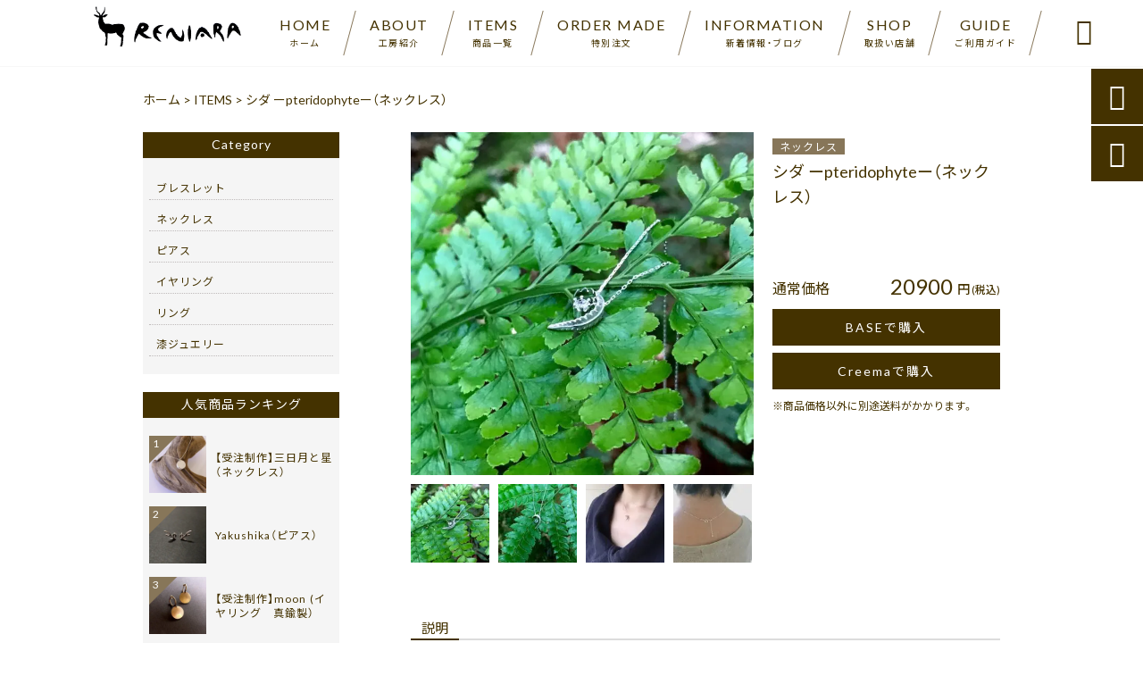

--- FILE ---
content_type: text/html; charset=UTF-8
request_url: https://reniara.net/products/%E3%82%B7%E3%83%80-%E3%83%BCferns%E3%83%BC%EF%BC%88%E3%83%8D%E3%83%83%E3%82%AF%E3%83%AC%E3%82%B9%EF%BC%89/
body_size: 18247
content:
<!DOCTYPE html>
<html lang="ja">
<head>
<meta charset="UTF-8" />
<meta name="viewport" content="width=device-width,initial-scale=1">
<meta name="format-detection" content="telephone=no">
<link rel="pingback" href="https://reniara.net/jetb/xmlrpc.php" />
<link rel="shortcut icon" href="https://reniara.net/jetb/wp-content/uploads/2021/01/favicon.ico" />
<link rel="apple-touch-icon" href="https://reniara.net/jetb/wp-content/uploads/2020/12/fav02.png">
<!--▼-追加CSS-▼-->

<title>シダ ーpteridophyteー（ネックレス） | RENIARA（レニアラ）</title>

		<!-- All in One SEO 4.9.2 - aioseo.com -->
	<meta name="description" content="STORY 屋久島に多く生息する、シダをモチーフにデザインしました。 どこにでも生えているので特" />
	<meta name="robots" content="max-image-preview:large" />
	<link rel="canonical" href="https://reniara.net/products/%e3%82%b7%e3%83%80-%e3%83%bcferns%e3%83%bc%ef%bc%88%e3%83%8d%e3%83%83%e3%82%af%e3%83%ac%e3%82%b9%ef%bc%89/" />
	<meta name="generator" content="All in One SEO (AIOSEO) 4.9.2" />
		<meta property="og:locale" content="ja_JP" />
		<meta property="og:site_name" content="ハンドメイドジュエリー | RENIARA（レニアラ）" />
		<meta property="og:type" content="article" />
		<meta property="og:title" content="シダ ーpteridophyteー（ネックレス） | RENIARA（レニアラ）" />
		<meta property="og:description" content="STORY 屋久島に多く生息する、シダをモチーフにデザインしました。 どこにでも生えているので特" />
		<meta property="og:url" content="https://reniara.net/products/%e3%82%b7%e3%83%80-%e3%83%bcferns%e3%83%bc%ef%bc%88%e3%83%8d%e3%83%83%e3%82%af%e3%83%ac%e3%82%b9%ef%bc%89/" />
		<meta property="og:image" content="https://reniara.net/jetb/wp-content/uploads/2022/05/IMG_8989.jpeg" />
		<meta property="og:image:secure_url" content="https://reniara.net/jetb/wp-content/uploads/2022/05/IMG_8989.jpeg" />
		<meta property="og:image:width" content="900" />
		<meta property="og:image:height" content="900" />
		<meta property="article:published_time" content="2022-05-30T07:02:53+00:00" />
		<meta property="article:modified_time" content="2024-01-16T05:51:55+00:00" />
		<meta name="twitter:card" content="summary" />
		<meta name="twitter:title" content="シダ ーpteridophyteー（ネックレス） | RENIARA（レニアラ）" />
		<meta name="twitter:description" content="STORY 屋久島に多く生息する、シダをモチーフにデザインしました。 どこにでも生えているので特" />
		<meta name="twitter:image" content="https://reniara.net/jetb/wp-content/uploads/2022/05/IMG_8989.jpeg" />
		<script type="application/ld+json" class="aioseo-schema">
			{"@context":"https:\/\/schema.org","@graph":[{"@type":"BreadcrumbList","@id":"https:\/\/reniara.net\/products\/%e3%82%b7%e3%83%80-%e3%83%bcferns%e3%83%bc%ef%bc%88%e3%83%8d%e3%83%83%e3%82%af%e3%83%ac%e3%82%b9%ef%bc%89\/#breadcrumblist","itemListElement":[{"@type":"ListItem","@id":"https:\/\/reniara.net#listItem","position":1,"name":"\u30db\u30fc\u30e0","item":"https:\/\/reniara.net","nextItem":{"@type":"ListItem","@id":"https:\/\/reniara.net\/products\/#listItem","name":"\u5546\u54c1"}},{"@type":"ListItem","@id":"https:\/\/reniara.net\/products\/#listItem","position":2,"name":"\u5546\u54c1","item":"https:\/\/reniara.net\/products\/","nextItem":{"@type":"ListItem","@id":"https:\/\/reniara.net\/products_cat\/necklace\/#listItem","name":"\u30cd\u30c3\u30af\u30ec\u30b9"},"previousItem":{"@type":"ListItem","@id":"https:\/\/reniara.net#listItem","name":"\u30db\u30fc\u30e0"}},{"@type":"ListItem","@id":"https:\/\/reniara.net\/products_cat\/necklace\/#listItem","position":3,"name":"\u30cd\u30c3\u30af\u30ec\u30b9","item":"https:\/\/reniara.net\/products_cat\/necklace\/","nextItem":{"@type":"ListItem","@id":"https:\/\/reniara.net\/products\/%e3%82%b7%e3%83%80-%e3%83%bcferns%e3%83%bc%ef%bc%88%e3%83%8d%e3%83%83%e3%82%af%e3%83%ac%e3%82%b9%ef%bc%89\/#listItem","name":"\u30b7\u30c0  \u30fcpteridophyte\u30fc\uff08\u30cd\u30c3\u30af\u30ec\u30b9\uff09"},"previousItem":{"@type":"ListItem","@id":"https:\/\/reniara.net\/products\/#listItem","name":"\u5546\u54c1"}},{"@type":"ListItem","@id":"https:\/\/reniara.net\/products\/%e3%82%b7%e3%83%80-%e3%83%bcferns%e3%83%bc%ef%bc%88%e3%83%8d%e3%83%83%e3%82%af%e3%83%ac%e3%82%b9%ef%bc%89\/#listItem","position":4,"name":"\u30b7\u30c0  \u30fcpteridophyte\u30fc\uff08\u30cd\u30c3\u30af\u30ec\u30b9\uff09","previousItem":{"@type":"ListItem","@id":"https:\/\/reniara.net\/products_cat\/necklace\/#listItem","name":"\u30cd\u30c3\u30af\u30ec\u30b9"}}]},{"@type":"Person","@id":"https:\/\/reniara.net\/#person","name":"\u6ff1\u7530\u6893","image":{"@type":"ImageObject","@id":"https:\/\/reniara.net\/products\/%e3%82%b7%e3%83%80-%e3%83%bcferns%e3%83%bc%ef%bc%88%e3%83%8d%e3%83%83%e3%82%af%e3%83%ac%e3%82%b9%ef%bc%89\/#personImage","url":"https:\/\/secure.gravatar.com\/avatar\/7ad79e92fd8689f01abef06538868661307cd8e9ad252599ebd933b78657d9a9?s=96&d=mm&r=g","width":96,"height":96,"caption":"\u6ff1\u7530\u6893"}},{"@type":"WebPage","@id":"https:\/\/reniara.net\/products\/%e3%82%b7%e3%83%80-%e3%83%bcferns%e3%83%bc%ef%bc%88%e3%83%8d%e3%83%83%e3%82%af%e3%83%ac%e3%82%b9%ef%bc%89\/#webpage","url":"https:\/\/reniara.net\/products\/%e3%82%b7%e3%83%80-%e3%83%bcferns%e3%83%bc%ef%bc%88%e3%83%8d%e3%83%83%e3%82%af%e3%83%ac%e3%82%b9%ef%bc%89\/","name":"\u30b7\u30c0 \u30fcpteridophyte\u30fc\uff08\u30cd\u30c3\u30af\u30ec\u30b9\uff09 | RENIARA\uff08\u30ec\u30cb\u30a2\u30e9\uff09","description":"STORY \u5c4b\u4e45\u5cf6\u306b\u591a\u304f\u751f\u606f\u3059\u308b\u3001\u30b7\u30c0\u3092\u30e2\u30c1\u30fc\u30d5\u306b\u30c7\u30b6\u30a4\u30f3\u3057\u307e\u3057\u305f\u3002 \u3069\u3053\u306b\u3067\u3082\u751f\u3048\u3066\u3044\u308b\u306e\u3067\u7279","inLanguage":"ja","isPartOf":{"@id":"https:\/\/reniara.net\/#website"},"breadcrumb":{"@id":"https:\/\/reniara.net\/products\/%e3%82%b7%e3%83%80-%e3%83%bcferns%e3%83%bc%ef%bc%88%e3%83%8d%e3%83%83%e3%82%af%e3%83%ac%e3%82%b9%ef%bc%89\/#breadcrumblist"},"image":{"@type":"ImageObject","url":"https:\/\/reniara.net\/jetb\/wp-content\/uploads\/2022\/05\/IMG_8989.jpeg","@id":"https:\/\/reniara.net\/products\/%e3%82%b7%e3%83%80-%e3%83%bcferns%e3%83%bc%ef%bc%88%e3%83%8d%e3%83%83%e3%82%af%e3%83%ac%e3%82%b9%ef%bc%89\/#mainImage","width":900,"height":900,"caption":"\u30b7\u30c0\u30e2\u30c1\u30fc\u30d5\u306e\u30b7\u30eb\u30d0\u30fc\u3068\u6c34\u6676\u306e\u30cd\u30c3\u30af\u30ec\u30b9"},"primaryImageOfPage":{"@id":"https:\/\/reniara.net\/products\/%e3%82%b7%e3%83%80-%e3%83%bcferns%e3%83%bc%ef%bc%88%e3%83%8d%e3%83%83%e3%82%af%e3%83%ac%e3%82%b9%ef%bc%89\/#mainImage"},"datePublished":"2022-05-30T16:02:53+09:00","dateModified":"2024-01-16T14:51:55+09:00"},{"@type":"WebSite","@id":"https:\/\/reniara.net\/#website","url":"https:\/\/reniara.net\/","name":"RENIARA\uff08\u30ec\u30cb\u30a2\u30e9\uff09","description":"\u30cf\u30f3\u30c9\u30e1\u30a4\u30c9\u30b8\u30e5\u30a8\u30ea\u30fc\u3010RENIARA\u3011\u3067\u306f\u3001\u5f6b\u91d1\u30fb\u6f06\u82b8\u306e\u6280\u8853\u3092\u6d3b\u304b\u3057\u3066\u30b7\u30eb\u30d0\u30fc\u30fb\u771f\u936e\u30fb\u30b4\u30fc\u30eb\u30c9\u30fb\u5929\u7136\u77f3\u30fb\u6f06\u7b49\u3092\u4f7f\u7528\u3057\u305f\u30b8\u30e5\u30a8\u30ea\u30fc\u3092\u5c4b\u4e45\u5cf6\u306e\u5de5\u623f\u3067\u4e00\u3064\u4e00\u3064\u4e01\u5be7\u306b\u4f5c\u3063\u3066\u3044\u307e\u3059\u3002\u81ea\u7136\u30fb\u690d\u7269\u30fb\u52d5\u7269\u306e\u7f8e\u3057\u3044\u30d5\u30a9\u30eb\u30e0\u304b\u3089\u30d2\u30f3\u30c8\u3092\u8cb0\u3063\u305f\u30c7\u30b6\u30a4\u30f3\u306e\u30cd\u30c3\u30af\u30ec\u30b9\u30fb\u30a4\u30e4\u30ea\u30f3\u30b0\u30fb\u30d4\u30a2\u30b9\u30fb\u30ea\u30f3\u30b0\u3092\u59cb\u3081\u3001\u30de\u30ea\u30c3\u30b8\u30ea\u30f3\u30b0\u3084\u30aa\u30fc\u30c0\u30fc\u30e1\u30a4\u30c9\u3082\u627f\u3063\u3066\u3044\u307e\u3059\u3002","inLanguage":"ja","publisher":{"@id":"https:\/\/reniara.net\/#person"}}]}
		</script>
		<!-- All in One SEO -->

<link rel='dns-prefetch' href='//yubinbango.github.io' />
<link rel='dns-prefetch' href='//static.addtoany.com' />
<link rel='dns-prefetch' href='//fonts.googleapis.com' />
<link rel="alternate" type="application/rss+xml" title="RENIARA（レニアラ） &raquo; フィード" href="https://reniara.net/feed/" />
<link rel="alternate" type="application/rss+xml" title="RENIARA（レニアラ） &raquo; コメントフィード" href="https://reniara.net/comments/feed/" />
<link rel="alternate" title="oEmbed (JSON)" type="application/json+oembed" href="https://reniara.net/wp-json/oembed/1.0/embed?url=https%3A%2F%2Freniara.net%2Fproducts%2F%25e3%2582%25b7%25e3%2583%2580-%25e3%2583%25bcferns%25e3%2583%25bc%25ef%25bc%2588%25e3%2583%258d%25e3%2583%2583%25e3%2582%25af%25e3%2583%25ac%25e3%2582%25b9%25ef%25bc%2589%2F" />
<link rel="alternate" title="oEmbed (XML)" type="text/xml+oembed" href="https://reniara.net/wp-json/oembed/1.0/embed?url=https%3A%2F%2Freniara.net%2Fproducts%2F%25e3%2582%25b7%25e3%2583%2580-%25e3%2583%25bcferns%25e3%2583%25bc%25ef%25bc%2588%25e3%2583%258d%25e3%2583%2583%25e3%2582%25af%25e3%2583%25ac%25e3%2582%25b9%25ef%25bc%2589%2F&#038;format=xml" />
		<!-- This site uses the Google Analytics by MonsterInsights plugin v9.11.1 - Using Analytics tracking - https://www.monsterinsights.com/ -->
		<!-- Note: MonsterInsights is not currently configured on this site. The site owner needs to authenticate with Google Analytics in the MonsterInsights settings panel. -->
					<!-- No tracking code set -->
				<!-- / Google Analytics by MonsterInsights -->
		<style id='wp-img-auto-sizes-contain-inline-css' type='text/css'>
img:is([sizes=auto i],[sizes^="auto," i]){contain-intrinsic-size:3000px 1500px}
/*# sourceURL=wp-img-auto-sizes-contain-inline-css */
</style>
<style id='wp-emoji-styles-inline-css' type='text/css'>

	img.wp-smiley, img.emoji {
		display: inline !important;
		border: none !important;
		box-shadow: none !important;
		height: 1em !important;
		width: 1em !important;
		margin: 0 0.07em !important;
		vertical-align: -0.1em !important;
		background: none !important;
		padding: 0 !important;
	}
/*# sourceURL=wp-emoji-styles-inline-css */
</style>
<style id='wp-block-library-inline-css' type='text/css'>
:root{--wp-block-synced-color:#7a00df;--wp-block-synced-color--rgb:122,0,223;--wp-bound-block-color:var(--wp-block-synced-color);--wp-editor-canvas-background:#ddd;--wp-admin-theme-color:#007cba;--wp-admin-theme-color--rgb:0,124,186;--wp-admin-theme-color-darker-10:#006ba1;--wp-admin-theme-color-darker-10--rgb:0,107,160.5;--wp-admin-theme-color-darker-20:#005a87;--wp-admin-theme-color-darker-20--rgb:0,90,135;--wp-admin-border-width-focus:2px}@media (min-resolution:192dpi){:root{--wp-admin-border-width-focus:1.5px}}.wp-element-button{cursor:pointer}:root .has-very-light-gray-background-color{background-color:#eee}:root .has-very-dark-gray-background-color{background-color:#313131}:root .has-very-light-gray-color{color:#eee}:root .has-very-dark-gray-color{color:#313131}:root .has-vivid-green-cyan-to-vivid-cyan-blue-gradient-background{background:linear-gradient(135deg,#00d084,#0693e3)}:root .has-purple-crush-gradient-background{background:linear-gradient(135deg,#34e2e4,#4721fb 50%,#ab1dfe)}:root .has-hazy-dawn-gradient-background{background:linear-gradient(135deg,#faaca8,#dad0ec)}:root .has-subdued-olive-gradient-background{background:linear-gradient(135deg,#fafae1,#67a671)}:root .has-atomic-cream-gradient-background{background:linear-gradient(135deg,#fdd79a,#004a59)}:root .has-nightshade-gradient-background{background:linear-gradient(135deg,#330968,#31cdcf)}:root .has-midnight-gradient-background{background:linear-gradient(135deg,#020381,#2874fc)}:root{--wp--preset--font-size--normal:16px;--wp--preset--font-size--huge:42px}.has-regular-font-size{font-size:1em}.has-larger-font-size{font-size:2.625em}.has-normal-font-size{font-size:var(--wp--preset--font-size--normal)}.has-huge-font-size{font-size:var(--wp--preset--font-size--huge)}.has-text-align-center{text-align:center}.has-text-align-left{text-align:left}.has-text-align-right{text-align:right}.has-fit-text{white-space:nowrap!important}#end-resizable-editor-section{display:none}.aligncenter{clear:both}.items-justified-left{justify-content:flex-start}.items-justified-center{justify-content:center}.items-justified-right{justify-content:flex-end}.items-justified-space-between{justify-content:space-between}.screen-reader-text{border:0;clip-path:inset(50%);height:1px;margin:-1px;overflow:hidden;padding:0;position:absolute;width:1px;word-wrap:normal!important}.screen-reader-text:focus{background-color:#ddd;clip-path:none;color:#444;display:block;font-size:1em;height:auto;left:5px;line-height:normal;padding:15px 23px 14px;text-decoration:none;top:5px;width:auto;z-index:100000}html :where(.has-border-color){border-style:solid}html :where([style*=border-top-color]){border-top-style:solid}html :where([style*=border-right-color]){border-right-style:solid}html :where([style*=border-bottom-color]){border-bottom-style:solid}html :where([style*=border-left-color]){border-left-style:solid}html :where([style*=border-width]){border-style:solid}html :where([style*=border-top-width]){border-top-style:solid}html :where([style*=border-right-width]){border-right-style:solid}html :where([style*=border-bottom-width]){border-bottom-style:solid}html :where([style*=border-left-width]){border-left-style:solid}html :where(img[class*=wp-image-]){height:auto;max-width:100%}:where(figure){margin:0 0 1em}html :where(.is-position-sticky){--wp-admin--admin-bar--position-offset:var(--wp-admin--admin-bar--height,0px)}@media screen and (max-width:600px){html :where(.is-position-sticky){--wp-admin--admin-bar--position-offset:0px}}

/*# sourceURL=wp-block-library-inline-css */
</style><style id='global-styles-inline-css' type='text/css'>
:root{--wp--preset--aspect-ratio--square: 1;--wp--preset--aspect-ratio--4-3: 4/3;--wp--preset--aspect-ratio--3-4: 3/4;--wp--preset--aspect-ratio--3-2: 3/2;--wp--preset--aspect-ratio--2-3: 2/3;--wp--preset--aspect-ratio--16-9: 16/9;--wp--preset--aspect-ratio--9-16: 9/16;--wp--preset--color--black: #000000;--wp--preset--color--cyan-bluish-gray: #abb8c3;--wp--preset--color--white: #ffffff;--wp--preset--color--pale-pink: #f78da7;--wp--preset--color--vivid-red: #cf2e2e;--wp--preset--color--luminous-vivid-orange: #ff6900;--wp--preset--color--luminous-vivid-amber: #fcb900;--wp--preset--color--light-green-cyan: #7bdcb5;--wp--preset--color--vivid-green-cyan: #00d084;--wp--preset--color--pale-cyan-blue: #8ed1fc;--wp--preset--color--vivid-cyan-blue: #0693e3;--wp--preset--color--vivid-purple: #9b51e0;--wp--preset--gradient--vivid-cyan-blue-to-vivid-purple: linear-gradient(135deg,rgb(6,147,227) 0%,rgb(155,81,224) 100%);--wp--preset--gradient--light-green-cyan-to-vivid-green-cyan: linear-gradient(135deg,rgb(122,220,180) 0%,rgb(0,208,130) 100%);--wp--preset--gradient--luminous-vivid-amber-to-luminous-vivid-orange: linear-gradient(135deg,rgb(252,185,0) 0%,rgb(255,105,0) 100%);--wp--preset--gradient--luminous-vivid-orange-to-vivid-red: linear-gradient(135deg,rgb(255,105,0) 0%,rgb(207,46,46) 100%);--wp--preset--gradient--very-light-gray-to-cyan-bluish-gray: linear-gradient(135deg,rgb(238,238,238) 0%,rgb(169,184,195) 100%);--wp--preset--gradient--cool-to-warm-spectrum: linear-gradient(135deg,rgb(74,234,220) 0%,rgb(151,120,209) 20%,rgb(207,42,186) 40%,rgb(238,44,130) 60%,rgb(251,105,98) 80%,rgb(254,248,76) 100%);--wp--preset--gradient--blush-light-purple: linear-gradient(135deg,rgb(255,206,236) 0%,rgb(152,150,240) 100%);--wp--preset--gradient--blush-bordeaux: linear-gradient(135deg,rgb(254,205,165) 0%,rgb(254,45,45) 50%,rgb(107,0,62) 100%);--wp--preset--gradient--luminous-dusk: linear-gradient(135deg,rgb(255,203,112) 0%,rgb(199,81,192) 50%,rgb(65,88,208) 100%);--wp--preset--gradient--pale-ocean: linear-gradient(135deg,rgb(255,245,203) 0%,rgb(182,227,212) 50%,rgb(51,167,181) 100%);--wp--preset--gradient--electric-grass: linear-gradient(135deg,rgb(202,248,128) 0%,rgb(113,206,126) 100%);--wp--preset--gradient--midnight: linear-gradient(135deg,rgb(2,3,129) 0%,rgb(40,116,252) 100%);--wp--preset--font-size--small: 13px;--wp--preset--font-size--medium: 20px;--wp--preset--font-size--large: 36px;--wp--preset--font-size--x-large: 42px;--wp--preset--spacing--20: 0.44rem;--wp--preset--spacing--30: 0.67rem;--wp--preset--spacing--40: 1rem;--wp--preset--spacing--50: 1.5rem;--wp--preset--spacing--60: 2.25rem;--wp--preset--spacing--70: 3.38rem;--wp--preset--spacing--80: 5.06rem;--wp--preset--shadow--natural: 6px 6px 9px rgba(0, 0, 0, 0.2);--wp--preset--shadow--deep: 12px 12px 50px rgba(0, 0, 0, 0.4);--wp--preset--shadow--sharp: 6px 6px 0px rgba(0, 0, 0, 0.2);--wp--preset--shadow--outlined: 6px 6px 0px -3px rgb(255, 255, 255), 6px 6px rgb(0, 0, 0);--wp--preset--shadow--crisp: 6px 6px 0px rgb(0, 0, 0);}:where(.is-layout-flex){gap: 0.5em;}:where(.is-layout-grid){gap: 0.5em;}body .is-layout-flex{display: flex;}.is-layout-flex{flex-wrap: wrap;align-items: center;}.is-layout-flex > :is(*, div){margin: 0;}body .is-layout-grid{display: grid;}.is-layout-grid > :is(*, div){margin: 0;}:where(.wp-block-columns.is-layout-flex){gap: 2em;}:where(.wp-block-columns.is-layout-grid){gap: 2em;}:where(.wp-block-post-template.is-layout-flex){gap: 1.25em;}:where(.wp-block-post-template.is-layout-grid){gap: 1.25em;}.has-black-color{color: var(--wp--preset--color--black) !important;}.has-cyan-bluish-gray-color{color: var(--wp--preset--color--cyan-bluish-gray) !important;}.has-white-color{color: var(--wp--preset--color--white) !important;}.has-pale-pink-color{color: var(--wp--preset--color--pale-pink) !important;}.has-vivid-red-color{color: var(--wp--preset--color--vivid-red) !important;}.has-luminous-vivid-orange-color{color: var(--wp--preset--color--luminous-vivid-orange) !important;}.has-luminous-vivid-amber-color{color: var(--wp--preset--color--luminous-vivid-amber) !important;}.has-light-green-cyan-color{color: var(--wp--preset--color--light-green-cyan) !important;}.has-vivid-green-cyan-color{color: var(--wp--preset--color--vivid-green-cyan) !important;}.has-pale-cyan-blue-color{color: var(--wp--preset--color--pale-cyan-blue) !important;}.has-vivid-cyan-blue-color{color: var(--wp--preset--color--vivid-cyan-blue) !important;}.has-vivid-purple-color{color: var(--wp--preset--color--vivid-purple) !important;}.has-black-background-color{background-color: var(--wp--preset--color--black) !important;}.has-cyan-bluish-gray-background-color{background-color: var(--wp--preset--color--cyan-bluish-gray) !important;}.has-white-background-color{background-color: var(--wp--preset--color--white) !important;}.has-pale-pink-background-color{background-color: var(--wp--preset--color--pale-pink) !important;}.has-vivid-red-background-color{background-color: var(--wp--preset--color--vivid-red) !important;}.has-luminous-vivid-orange-background-color{background-color: var(--wp--preset--color--luminous-vivid-orange) !important;}.has-luminous-vivid-amber-background-color{background-color: var(--wp--preset--color--luminous-vivid-amber) !important;}.has-light-green-cyan-background-color{background-color: var(--wp--preset--color--light-green-cyan) !important;}.has-vivid-green-cyan-background-color{background-color: var(--wp--preset--color--vivid-green-cyan) !important;}.has-pale-cyan-blue-background-color{background-color: var(--wp--preset--color--pale-cyan-blue) !important;}.has-vivid-cyan-blue-background-color{background-color: var(--wp--preset--color--vivid-cyan-blue) !important;}.has-vivid-purple-background-color{background-color: var(--wp--preset--color--vivid-purple) !important;}.has-black-border-color{border-color: var(--wp--preset--color--black) !important;}.has-cyan-bluish-gray-border-color{border-color: var(--wp--preset--color--cyan-bluish-gray) !important;}.has-white-border-color{border-color: var(--wp--preset--color--white) !important;}.has-pale-pink-border-color{border-color: var(--wp--preset--color--pale-pink) !important;}.has-vivid-red-border-color{border-color: var(--wp--preset--color--vivid-red) !important;}.has-luminous-vivid-orange-border-color{border-color: var(--wp--preset--color--luminous-vivid-orange) !important;}.has-luminous-vivid-amber-border-color{border-color: var(--wp--preset--color--luminous-vivid-amber) !important;}.has-light-green-cyan-border-color{border-color: var(--wp--preset--color--light-green-cyan) !important;}.has-vivid-green-cyan-border-color{border-color: var(--wp--preset--color--vivid-green-cyan) !important;}.has-pale-cyan-blue-border-color{border-color: var(--wp--preset--color--pale-cyan-blue) !important;}.has-vivid-cyan-blue-border-color{border-color: var(--wp--preset--color--vivid-cyan-blue) !important;}.has-vivid-purple-border-color{border-color: var(--wp--preset--color--vivid-purple) !important;}.has-vivid-cyan-blue-to-vivid-purple-gradient-background{background: var(--wp--preset--gradient--vivid-cyan-blue-to-vivid-purple) !important;}.has-light-green-cyan-to-vivid-green-cyan-gradient-background{background: var(--wp--preset--gradient--light-green-cyan-to-vivid-green-cyan) !important;}.has-luminous-vivid-amber-to-luminous-vivid-orange-gradient-background{background: var(--wp--preset--gradient--luminous-vivid-amber-to-luminous-vivid-orange) !important;}.has-luminous-vivid-orange-to-vivid-red-gradient-background{background: var(--wp--preset--gradient--luminous-vivid-orange-to-vivid-red) !important;}.has-very-light-gray-to-cyan-bluish-gray-gradient-background{background: var(--wp--preset--gradient--very-light-gray-to-cyan-bluish-gray) !important;}.has-cool-to-warm-spectrum-gradient-background{background: var(--wp--preset--gradient--cool-to-warm-spectrum) !important;}.has-blush-light-purple-gradient-background{background: var(--wp--preset--gradient--blush-light-purple) !important;}.has-blush-bordeaux-gradient-background{background: var(--wp--preset--gradient--blush-bordeaux) !important;}.has-luminous-dusk-gradient-background{background: var(--wp--preset--gradient--luminous-dusk) !important;}.has-pale-ocean-gradient-background{background: var(--wp--preset--gradient--pale-ocean) !important;}.has-electric-grass-gradient-background{background: var(--wp--preset--gradient--electric-grass) !important;}.has-midnight-gradient-background{background: var(--wp--preset--gradient--midnight) !important;}.has-small-font-size{font-size: var(--wp--preset--font-size--small) !important;}.has-medium-font-size{font-size: var(--wp--preset--font-size--medium) !important;}.has-large-font-size{font-size: var(--wp--preset--font-size--large) !important;}.has-x-large-font-size{font-size: var(--wp--preset--font-size--x-large) !important;}
/*# sourceURL=global-styles-inline-css */
</style>

<style id='classic-theme-styles-inline-css' type='text/css'>
/*! This file is auto-generated */
.wp-block-button__link{color:#fff;background-color:#32373c;border-radius:9999px;box-shadow:none;text-decoration:none;padding:calc(.667em + 2px) calc(1.333em + 2px);font-size:1.125em}.wp-block-file__button{background:#32373c;color:#fff;text-decoration:none}
/*# sourceURL=/wp-includes/css/classic-themes.min.css */
</style>
<link rel='stylesheet' id='contact-form-7-css' href='https://reniara.net/jetb/wp-content/plugins/contact-form-7/includes/css/styles.css?ver=6.1.4' type='text/css' media='all' />
<link rel='stylesheet' id='style-sheet-css' href='https://reniara.net/jetb/wp-content/themes/jet-cms14-c/style.css?ver=6.9' type='text/css' media='all' />
<link rel='stylesheet' id='JetB_press-fonts-css' href='https://fonts.googleapis.com/css?family=Open+Sans:400italic,700italic,400,700&#038;subset=latin,latin-ext' type='text/css' media='all' />
<link rel='stylesheet' id='fancybox-css' href='https://reniara.net/jetb/wp-content/plugins/easy-fancybox/fancybox/1.5.4/jquery.fancybox.min.css?ver=6.9' type='text/css' media='screen' />
<style id='fancybox-inline-css' type='text/css'>
#fancybox-content{border-color:#ffffff;}#fancybox-title,#fancybox-title-float-main{color:#fff}
/*# sourceURL=fancybox-inline-css */
</style>
<link rel='stylesheet' id='wp-pagenavi-css' href='https://reniara.net/jetb/wp-content/plugins/wp-pagenavi/pagenavi-css.css?ver=2.70' type='text/css' media='all' />
<link rel='stylesheet' id='tablepress-default-css' href='https://reniara.net/jetb/wp-content/plugins/tablepress/css/build/default.css?ver=3.2.6' type='text/css' media='all' />
<link rel='stylesheet' id='addtoany-css' href='https://reniara.net/jetb/wp-content/plugins/add-to-any/addtoany.min.css?ver=1.16' type='text/css' media='all' />
<link rel="https://api.w.org/" href="https://reniara.net/wp-json/" /><link rel="EditURI" type="application/rsd+xml" title="RSD" href="https://reniara.net/jetb/xmlrpc.php?rsd" />
<meta name="generator" content="WordPress 6.9" />
<link rel='shortlink' href='https://reniara.net/?p=2853' />
<!-- Analytics by WP Statistics - https://wp-statistics.com -->

<link rel="stylesheet" href="https://code.ionicframework.com/ionicons/2.0.1/css/ionicons.min.css">
<link rel="stylesheet" href="https://cdn.jsdelivr.net/npm/yakuhanjp@3.2.0/dist/css/yakuhanjp.min.css">
<link rel="stylesheet" href="https://jetb.co.jp/ec-king/common/css/slick.css" type="text/css" />
<link rel="stylesheet" href="https://jetb.co.jp/ec-king/common/css/slick-theme.css" type="text/css" />
<link rel="stylesheet" href="https://jetb.co.jp/ec-king/common/css/jquery.mCustomScrollbar.css" type="text/css" />


<link rel="stylesheet" href="https://jetb.co.jp/ec-king/common/css/modal.css" type="text/css" />
<link rel="stylesheet" href="https://jetb.co.jp/ec-king/tpl_c/css/common.css" type="text/css" />
<link rel="stylesheet" href="https://jetb.co.jp/ec-king/tpl_c/css/media.css" type="text/css" />
<link rel="stylesheet" href="https://reniara.net/jetb/wp-content/themes/jet-cms14-c/Jet_Tpl_style.css" type="text/css" />
<link rel="stylesheet" href="https://reniara.net/jetb/wp-content/themes/jet-cms14-c/custom/custom.css" type="text/css" />

<!-- Global site tag (gtag.js) - Google Analytics -->
<script async src="https://www.googletagmanager.com/gtag/js?id=G-JRDBX0DJKP"></script>
<script>
  window.dataLayer = window.dataLayer || [];
  function gtag(){dataLayer.push(arguments);}
  gtag('js', new Date());

  gtag('config', 'G-JRDBX0DJKP');
</script>
	
</head>

<body class="wp-singular products-template-default single single-products postid-2853 wp-theme-jet-cms14-c metaslider-plugin" ontouchstart="">

	<div id="top" class="allwrapper tpl_c gthc">

		<header id="upper" class="head_bg cf">
			<h1><a href="https://reniara.net/"><img src="https://reniara.net/jetb/wp-content/uploads/2020/12/logo.png" alt="RENIARA（レニアラ） ハンドメイドジュエリー【RENIARA】では、彫金・漆芸の技術を活かしてシルバー・真鍮・ゴールド・天然石・漆等を使用したジュエリーを屋久島の工房で一つ一つ丁寧に作っています。自然・植物・動物の美しいフォルムからヒントを貰ったデザインのネックレス・イヤリング・ピアス・リングを始め、マリッジリングやオーダーメイドも承っています。"></a></h1>


			<div class="menu-trigger">
				<div class="trigger_wrap">
					<span></span>
					<span></span>
					<span></span>
				</div>
				<p>menu</p>
			</div>
			<nav class="g_nav_sp sp cf">
				<ul id="menu-menu1" class="g_nav_menu menu"><li><a href="https://reniara.net">HOME<span>ホーム</span></a></li>
<li><a href="https://reniara.net/about/">ABOUT<span>工房紹介</span></a></li>
<li><a href="https://reniara.net/items/">ITEMS<span>商品一覧</span></a>
<ul class="sub-menu">
	<li><a href="https://reniara.net/products_cat/necklace/">ネックレス</a></li>
	<li><a href="https://reniara.net/products_cat/earrings/">ピアス</a></li>
	<li><a href="https://reniara.net/products_cat/earrings-2/">イヤリング</a></li>
	<li><a href="https://reniara.net/products_cat/ring/">リング</a></li>
	<li><a href="https://reniara.net/products_cat/%e3%83%96%e3%83%ac%e3%82%b9%e3%83%ac%e3%83%83%e3%83%88/">ブレスレット</a></li>
	<li><a href="https://reniara.net/products_cat/urushi-silver-jewelry/">漆ジュエリー</a></li>
</ul>
</li>
<li><a href="https://reniara.net/%e3%82%ab%e3%82%b9%e3%82%bf%e3%83%a0%e3%83%a1%e3%82%a4%e3%83%89/">ORDER  MADE<span>特別注文</span></a>
<ul class="sub-menu">
	<li><a href="https://reniara.net/%e3%82%ab%e3%82%b9%e3%82%bf%e3%83%a0%e3%83%a1%e3%82%a4%e3%83%89/marriage-ring%e3%80%80/">Marriage  Ring  <span>結婚指輪　</a></li>
</ul>
</li>
<li><a href="https://reniara.net/information/">INFORMATION<span>新着情報・ブログ</span></a></li>
<li><a href="https://reniara.net/%e5%8f%96%e6%89%b1%e3%81%84%e5%ba%97%e8%88%97/">SHOP<span>取扱い店舗</span></a></li>
<li><a href="https://reniara.net/guide/">GUIDE<span>ご利用ガイド</span></a>
<ul class="sub-menu">
	<li><a href="https://reniara.net/guide/faq/">FAQ</a></li>
	<li><a href="https://reniara.net/voices/">お客様の声</a></li>
	<li><a href="https://reniara.net/guide/postage/">送料・納期について</a></li>
	<li><a href="https://reniara.net/contact/">お問い合わせ</a></li>
	<li><a rel="privacy-policy" href="https://reniara.net/guide/privacy/">プライバシーポリシー</a></li>
	<li><a href="https://reniara.net/guide/law/">特定商取引に基づく表記</a></li>
</ul>
</li>
</ul>			</nav>
			<nav class="g_nav g_nav_pc pc cf">
				<ul id="menu-menu1-1" class="g_nav_menu menu"><li><a href="https://reniara.net">HOME<span>ホーム</span></a></li>
<li><a href="https://reniara.net/about/">ABOUT<span>工房紹介</span></a></li>
<li><a href="https://reniara.net/items/">ITEMS<span>商品一覧</span></a>
<ul class="sub-menu">
	<li><a href="https://reniara.net/products_cat/necklace/">ネックレス</a></li>
	<li><a href="https://reniara.net/products_cat/earrings/">ピアス</a></li>
	<li><a href="https://reniara.net/products_cat/earrings-2/">イヤリング</a></li>
	<li><a href="https://reniara.net/products_cat/ring/">リング</a></li>
	<li><a href="https://reniara.net/products_cat/%e3%83%96%e3%83%ac%e3%82%b9%e3%83%ac%e3%83%83%e3%83%88/">ブレスレット</a></li>
	<li><a href="https://reniara.net/products_cat/urushi-silver-jewelry/">漆ジュエリー</a></li>
</ul>
</li>
<li><a href="https://reniara.net/%e3%82%ab%e3%82%b9%e3%82%bf%e3%83%a0%e3%83%a1%e3%82%a4%e3%83%89/">ORDER  MADE<span>特別注文</span></a>
<ul class="sub-menu">
	<li><a href="https://reniara.net/%e3%82%ab%e3%82%b9%e3%82%bf%e3%83%a0%e3%83%a1%e3%82%a4%e3%83%89/marriage-ring%e3%80%80/">Marriage  Ring  <span>結婚指輪　</a></li>
</ul>
</li>
<li><a href="https://reniara.net/information/">INFORMATION<span>新着情報・ブログ</span></a></li>
<li><a href="https://reniara.net/%e5%8f%96%e6%89%b1%e3%81%84%e5%ba%97%e8%88%97/">SHOP<span>取扱い店舗</span></a></li>
<li><a href="https://reniara.net/guide/">GUIDE<span>ご利用ガイド</span></a>
<ul class="sub-menu">
	<li><a href="https://reniara.net/guide/faq/">FAQ</a></li>
	<li><a href="https://reniara.net/voices/">お客様の声</a></li>
	<li><a href="https://reniara.net/guide/postage/">送料・納期について</a></li>
	<li><a href="https://reniara.net/contact/">お問い合わせ</a></li>
	<li><a rel="privacy-policy" href="https://reniara.net/guide/privacy/">プライバシーポリシー</a></li>
	<li><a href="https://reniara.net/guide/law/">特定商取引に基づく表記</a></li>
</ul>
</li>
</ul>			</nav>
			<p class="btn-search">&#xf2f5;</p>
			<div class="header-search l-absolute">
				<form action="https://reniara.net/" method="get" id="jet_searchform-header">
					<input id="jet_searchBtn_header" type="submit" name="searchBtn" value="&#xf2f5;" />
					<input id="jet_keywords_header" type="text" name="s" id="site_search" placeholder="" />
				</form>
			</div>
		</header>
<section id="blog_area">
<!--▼▼▼▼コンテンツエリア▼▼▼▼-->
<div class="breadcrumbs">
	<span property="itemListElement" typeof="ListItem"><a property="item" typeof="WebPage" title="RENIARA（レニアラ）へ移動" href="https://reniara.net" class="home"><span property="name">ホーム</span></a><meta property="position" content="1"></span> &gt; <span property="itemListElement" typeof="ListItem"><a property="item" typeof="WebPage" title="Go to ITEMS." href="https://reniara.net/items/" class="products-root post post-products"><span property="name">ITEMS</span></a><meta property="position" content="2"></span> &gt; <span class="post post-products current-item">シダ  ーpteridophyteー（ネックレス）</span></div>
<div class="inner cf">
	<main id="blog_cont">
		<article class="blog_box">
			
			<div id="pg_cont">
				<div class="pg_box">
					<a class="imgwrap" href="https://reniara.net/jetb/wp-content/uploads/2022/05/IMG_8989.jpeg" rel="lightbox-1">
												<img class="lozad colorbox-1" data-src="https://reniara.net/jetb/wp-content/uploads/2022/05/IMG_8989-672x672.jpeg" alt="シダモチーフのシルバーと水晶のネックレス">
					</a>
															<a class="imgwrap" href="https://reniara.net/jetb/wp-content/uploads/2022/05/IMG_8993.jpeg" rel="lightbox-1">
						<img class="lozad colorbox-1" data-src="https://reniara.net/jetb/wp-content/uploads/2022/05/IMG_8993-672x672.jpeg" alt="シダモチーフのシルバーと水晶のネックレス">
					</a>
					

															<a class="imgwrap" href="https://reniara.net/jetb/wp-content/uploads/2022/05/IMG_9189.jpeg" rel="lightbox-1">
						<img class="lozad colorbox-1" data-src="https://reniara.net/jetb/wp-content/uploads/2022/05/IMG_9189-672x672.jpeg" alt="シダモチーフのシルバーと水晶のネックレス着用画像">
					</a>
					

															<a class="imgwrap" href="https://reniara.net/jetb/wp-content/uploads/2022/05/IMG_9192.jpeg" rel="lightbox-1">
						<img class="lozad colorbox-1" data-src="https://reniara.net/jetb/wp-content/uploads/2022/05/IMG_9192-672x672.jpeg" alt="スライドアジャスターを使用したネックレスの後ろ">
					</a>
					

									</div>
				<ul>
					<li class="imgwrap">
												<img class="lozad colorbox-1" data-src="https://reniara.net/jetb/wp-content/uploads/2022/05/IMG_8989-147x147.jpeg" alt="シダモチーフのシルバーと水晶のネックレス">
					</li>
															<li class="imgwrap">
						<img class="lozad" data-src="https://reniara.net/jetb/wp-content/uploads/2022/05/IMG_8993-147x147.jpeg" alt="シダモチーフのシルバーと水晶のネックレス">
					</li>
																				<li class="imgwrap">
						<img class="lozad" data-src="https://reniara.net/jetb/wp-content/uploads/2022/05/IMG_9189-147x147.jpeg" alt="シダモチーフのシルバーと水晶のネックレス着用画像">
					</li>
																				<li class="imgwrap">
						<img class="lozad" data-src="https://reniara.net/jetb/wp-content/uploads/2022/05/IMG_9192-147x147.jpeg" alt="スライドアジャスターを使用したネックレスの後ろ">
					</li>
														</ul>
			</div>

			<header class="custom_entry">
				<p class="cat_entry"><a href="https://reniara.net/products_cat/necklace/" rel="tag">ネックレス</a></p>
				<h1>シダ  ーpteridophyteー（ネックレス）</h1>
			</header>

			<div class="custom_info">
				<div class="price_box flexbox">
								 
				
					<section class="common_price_box flexbox">
						<h2 class="flexbox">
							<span>通常価格</span>
						</h2>
						<div class="price1 flexbox">
							<p class="num">20900</p>
							<span class="unit">円</span>
														<span class="tax">(税込)</span>
													</div>
					</section>

							
			</div>

			
			
			 			 				 				 				 					 <a class="btn_add1" href="https://reniara.theshop.jp/items/63180208" target="_blank">
						 						 BASEで購入						 					 </a>
				 				 				 					 <a class="btn_add2" href="https://www.creema.jp/item/14037782/detail" target="_blank">
						 						  Creemaで購入						 					 </a>
				 				 				 
				
				
								<div class="remarks">
										<p>※商品価格以外に別途送料がかかります。</p>
									</div>
							</div>

			<section class="blog_text the_text">
				<h2 class="section_title"><span>説明</span></h2>
				<h1><span style="font-size: 26px; font-family: helvetica, arial, sans-serif;"><span class="deco_A">STORY</span></span></h1>
<p>屋久島に多く生息する、シダをモチーフにデザインしました。</p>
<p>&nbsp;</p>
<p>どこにでも生えているので特に気にも留められないシダですが、いつからかその美しさに惹かれるようになり、作品にしたいと思いながら数年経ち、やっと形になりました。</p>
<p>&nbsp;</p>
<p>シダのアーチの中に、ダイヤカットされた水晶が揺れる、洗練された印象のネックレスです。</p>
<p>&nbsp;</p>
<p>水晶を留めたフレームと、シダのモチーフがあたった時にかすかに鳴る、キラキラという涼しげな音が、耳も楽しませてくれます。</p>
<p>&nbsp;</p>
<p>とても細く繊細なチェーンが輝き、首元を一層華やかに演出します。</p>
<p>&nbsp;</p>
<p>チェーンの長さは調節できる様になっているので、襟ぐりのあいた服でも、シャツでも、Tシャツでも、様々な装いに合わせられます。</p>
<p>チェーンを短くして着けた際には、バックに小さなハーキマー水晶が下がります。</p>
<p>&nbsp;</p>
<p>&nbsp;</p>
<p>屋久島は、石英(水晶)で出来た岩山があちこちにあり、「水晶の島」とも言われています。</p>
<p>&nbsp;</p>
<p>※水晶を島から持ち出したり、もちろんそれを販売する事は禁じられている為、ここで使用している水晶は屋久島産ではありません。</p>
<p>&nbsp;</p>
<p>
<span class="deco_A">素材・サイズ</span></p>
<p>silver925、水晶、ハーキマー水晶<br />
シダモチーフ約15mm×9mm　チェーン45cm</p>
<p>&nbsp;</p>
<p>真鍮や10金、18金、プラチナでの作成も可能です。<br />
ご希望の方はお問い合わせ下さい。</p>
<p>&nbsp;</p>
<h2><span class="deco_A">お手入れについて</span></h2>
<p>シルバー製品は硫化により変色するからと嫌厭されがちですが、定期的にお手入れして頂ければ美しさを保てます。<br />
シルバークロスやクリーナー液など、アクセサリーの形状によって適した方法がいくつかあります。</p>
<p>&nbsp;</p>
<p>詳しいお手入れ方法は、<span style="text-decoration: underline; color: #0000ff;"><a style="color: #0000ff; text-decoration: underline;" href="https://reniara.net/blog/1966/">こちらのページ</a></span>をご覧下さい。</p>
<p>クリーナー液やクロスのおすすめ商品もいくつかご紹介しています。</p>
<p>
　<br />
変色しにくいゴールドやプラチナも、もちろん魅力的ですが、重量が軽い事、日常的に気軽に着けられる、物によっては変色も「良い味」になってくるなど、シルバー製品ならではの魅力も充分にあると思います。<br />
　<br />
☆RENIARAでは、作品を末長くお使い頂く為に、修理や金具交換、クリーニングなどのアフターメンテナンスも行っております。<br />
お買い上げ後も、ホームページのメールフォームにてご連絡いただければいつでもご対応致します。<br />
（修理の料金につきましてはその都度ご相談させて頂きます。）</p>
			</section><!--end blog_entry-->
			
			
			
			<section class="relation_area">
				<h2 class="section_title"><span>関連商品</span></h2>
				<ul>
					
					<li>
						<a href="https://reniara.net/products/%e9%9b%a8%e4%b8%8a%e3%81%8c%e3%82%8a-%e3%83%bc%e9%9b%ab%e3%83%bc%ef%bc%88%e3%83%8d%e3%83%83%e3%82%af%e3%83%ac%e3%82%b9%ef%bc%89/">
							<div class="img_box imgwrap">
								<img class="lozad" data-src="https://reniara.net/jetb/wp-content/uploads/2022/01/IMG_7292-312x312.jpeg" alt="【受注制作】雨上がり ー雫ー（ネックレス）">
																<p class="sold">
									<span>sold out</span>
								</p>
															</div>
							<h4>【受注制作】雨上がり ー雫ー（ネックレ…</h4>

							<div class="price_box flexbox">
																 
							
								<div class="common_price_box flexbox">
									<div class="price1 flexbox">
										<p class="num">17600</p>
										<span class="unit">円</span>
																				<span class="tax">(税込)</span>
																			</div>
								</div>
																							</div>

						</a>
					</li>

				
					<li>
						<a href="https://reniara.net/products/yakushika%ef%bc%88%e3%83%8d%e3%83%83%e3%82%af%e3%83%ac%e3%82%b9%ef%bc%89/">
							<div class="img_box imgwrap">
								<img class="lozad" data-src="https://reniara.net/jetb/wp-content/uploads/2021/02/d63ab60db05b86d47080491b0869362b-312x312.jpg" alt="Yakushika（ネックレス）">
															</div>
							<h4>Yakushika（ネックレス）</h4>

							<div class="price_box flexbox">
																 
							
								<div class="common_price_box flexbox">
									<div class="price1 flexbox">
										<p class="num">14300</p>
										<span class="unit">円</span>
																				<span class="tax">(税込)</span>
																			</div>
								</div>
																							</div>

						</a>
					</li>

				
					<li>
						<a href="https://reniara.net/products/ceder-leaf-%ef%bc%88%e3%83%8d%e3%83%83%e3%82%af%e3%83%ac%e3%82%b9%ef%bc%89/">
							<div class="img_box imgwrap">
								<img class="lozad" data-src="https://reniara.net/jetb/wp-content/uploads/2021/02/PC116227-312x312.jpg" alt="Ceder leaf （ネックレス）">
																<p class="sold">
									<span>sold out</span>
								</p>
															</div>
							<h4>Ceder leaf （ネックレス）</h4>

							<div class="price_box flexbox">
																 
							
								<div class="common_price_box flexbox">
									<div class="price1 flexbox">
										<p class="num">17600</p>
										<span class="unit">円</span>
																				<span class="tax">(税込)</span>
																			</div>
								</div>
																							</div>

						</a>
					</li>

				
					<li>
						<a href="https://reniara.net/products/%e9%ba%bb%e3%81%ae%e8%91%89-%ef%bc%88%e3%83%8d%e3%83%83%e3%82%af%e3%83%ac%e3%82%b9%ef%bc%89/">
							<div class="img_box imgwrap">
								<img class="lozad" data-src="https://reniara.net/jetb/wp-content/uploads/2021/02/P1060594-1-312x312.jpg" alt="【受注制作】麻の葉 （ネックレス）">
															</div>
							<h4>【受注制作】麻の葉 （ネックレス）</h4>

							<div class="price_box flexbox">
																 
							
								<div class="common_price_box flexbox">
									<div class="price1 flexbox">
										<p class="num">15400</p>
										<span class="unit">円</span>
																				<span class="tax">(税込)</span>
																			</div>
								</div>
																							</div>

						</a>
					</li>

								</ul>
			</section>

		
			

			
<section class="bottom_area ba_txt_color ba_bg_color ba_border_color">
  <h2 class="catch_copy_txt catch_copy_bg">
    ハンドメイドジュエリー | RENIARA（レニアラ）  </h2>
  <h3>
    <img class="lozad" data-src="https://reniara.net/jetb/wp-content/uploads/2020/12/logo.png" alt="RENIARA（レニアラ）">
  </h3>
  <p>ハンドメイドジュエリー【RENIARA】では、彫金・漆芸の技術を活かしてシルバー・真鍮・ゴールド・天然石・漆等を使用したジュエリーを屋久島の工房で一つ一つ丁寧に作っています。自然・植物・動物の美しいフォルムからヒントを貰ったデザインのネックレス・イヤリング・ピアス・リングを始め、マリッジリングやオーダーメイドも承っています。</p>
  <table>
        <tr>
      <th>
        屋号      </th>
      <td>
        RENIARA（レニアラ）      </td>
    </tr>
        <tr>
      <th>
        住所      </th>
      <td>
        〒891-4312<br />
鹿児島県熊毛郡屋久島町船行3-1      </td>
    </tr>
        <tr>
      <th>
        営業時間      </th>
      <td>
        10:00~15:00（不定休）      </td>
    </tr>
        <tr>
      <th>
        代表者名      </th>
      <td>
        濱田 梓（ﾊﾏﾀﾞ　ｱｽﾞｻ）      </td>
    </tr>
        <tr>
      <th>
        E-mail      </th>
      <td>
        info@reniara.net      </td>
    </tr>
      </table>
</section>


			<div class="addtoany_shortcode"><div class="a2a_kit a2a_kit_size_32 addtoany_list" data-a2a-url="https://reniara.net/products/%e3%82%b7%e3%83%80-%e3%83%bcferns%e3%83%bc%ef%bc%88%e3%83%8d%e3%83%83%e3%82%af%e3%83%ac%e3%82%b9%ef%bc%89/" data-a2a-title="シダ  ーpteridophyteー（ネックレス）"><a class="a2a_button_facebook" href="https://www.addtoany.com/add_to/facebook?linkurl=https%3A%2F%2Freniara.net%2Fproducts%2F%25e3%2582%25b7%25e3%2583%2580-%25e3%2583%25bcferns%25e3%2583%25bc%25ef%25bc%2588%25e3%2583%258d%25e3%2583%2583%25e3%2582%25af%25e3%2583%25ac%25e3%2582%25b9%25ef%25bc%2589%2F&amp;linkname=%E3%82%B7%E3%83%80%20%20%E3%83%BCpteridophyte%E3%83%BC%EF%BC%88%E3%83%8D%E3%83%83%E3%82%AF%E3%83%AC%E3%82%B9%EF%BC%89" title="Facebook" rel="nofollow noopener" target="_blank"></a><a class="a2a_button_twitter" href="https://www.addtoany.com/add_to/twitter?linkurl=https%3A%2F%2Freniara.net%2Fproducts%2F%25e3%2582%25b7%25e3%2583%2580-%25e3%2583%25bcferns%25e3%2583%25bc%25ef%25bc%2588%25e3%2583%258d%25e3%2583%2583%25e3%2582%25af%25e3%2583%25ac%25e3%2582%25b9%25ef%25bc%2589%2F&amp;linkname=%E3%82%B7%E3%83%80%20%20%E3%83%BCpteridophyte%E3%83%BC%EF%BC%88%E3%83%8D%E3%83%83%E3%82%AF%E3%83%AC%E3%82%B9%EF%BC%89" title="Twitter" rel="nofollow noopener" target="_blank"></a><a class="a2a_dd addtoany_share_save addtoany_share" href="https://www.addtoany.com/share"></a></div></div>
			<div class="comments_area">
				
<!-- You can start editing here. -->


			<!-- If comments are closed. -->
		<p class="nocomments">コメントは受け付けていません。</p>

	
			</div>

		</article><!--end blog_box-->
	</main><!--end blog_cont-->

	<aside id="side_bar">
	<div id="secondary">

		<aside id="categories-2" class="widget widget_categories">
			<h3 class="widget-title">Category</h3>
			<ul>
					<li class="cat-item cat-item-44"><a href="https://reniara.net/products_cat/%e3%83%96%e3%83%ac%e3%82%b9%e3%83%ac%e3%83%83%e3%83%88/">ブレスレット</a>
</li>
	<li class="cat-item cat-item-31"><a href="https://reniara.net/products_cat/necklace/">ネックレス</a>
</li>
	<li class="cat-item cat-item-32"><a href="https://reniara.net/products_cat/earrings/">ピアス</a>
</li>
	<li class="cat-item cat-item-36"><a href="https://reniara.net/products_cat/earrings-2/">イヤリング</a>
</li>
	<li class="cat-item cat-item-33"><a href="https://reniara.net/products_cat/ring/">リング</a>
</li>
	<li class="cat-item cat-item-40"><a href="https://reniara.net/products_cat/urushi-silver-jewelry/">漆ジュエリー</a>
</li>
			</ul>
		</aside>

		
		<aside id="side_rank" class="widget widget_categories">
			<h3 class="widget-title">人気商品ランキング</h3>
			<ul class="pc_border_b">
				
																<li class="rank_box1">
					<a href="https://reniara.net/products/%e3%80%90%e5%8f%97%e6%b3%a8%e5%88%b6%e4%bd%9c%e3%80%91%e4%b8%89%e6%97%a5%e6%9c%88%e3%81%a8%e6%98%9f-%ef%bc%88%e3%83%8d%e3%83%83%e3%82%af%e3%83%ac%e3%82%b9%ef%bc%89/">
						<div class="img_box imgwrap">
														<img class="lozad" data-src="https://reniara.net/jetb/wp-content/uploads/2021/04/image-4-1-312x312.jpg" alt="【受注制作】三日月と星 （ネックレス）">
													</div>
						<h3 class="tmp_txt2">【受注制作】三日月と星 （ネックレス）</h3>
						<div class="no"><span>1</span></div>
					</a>
				</li>
																				<li class="rank_box2">
					<a href="https://reniara.net/products/yakushika%ef%bc%88%e3%83%94%e3%82%a2%e3%82%b9%ef%bc%89/">
						<div class="img_box imgwrap">
														<img class="lozad" data-src="https://reniara.net/jetb/wp-content/uploads/2021/02/3086c056281752329ec2149294b069d8-312x312.jpg" alt="Yakushika（ピアス）">
													</div>
						<h3 class="tmp_txt2">Yakushika（ピアス）</h3>
						<div class="no"><span>2</span></div>
					</a>
				</li>
																				<li class="rank_box3">
					<a href="https://reniara.net/products/%e3%80%90%e5%8f%97%e6%b3%a8%e5%88%b6%e4%bd%9c%e3%80%91moon-%e3%82%a4%e3%83%a4%e3%83%aa%e3%83%b3%e3%82%b0%e3%80%80%e7%9c%9f%e9%8d%ae%e8%a3%bd%ef%bc%89/">
						<div class="img_box imgwrap">
														<img class="lozad" data-src="https://reniara.net/jetb/wp-content/uploads/2021/02/IMG_2535-312x312.jpeg" alt="【受注制作】moon  (イヤリング　真鍮製）">
													</div>
						<h3 class="tmp_txt2">【受注制作】moon  (イヤリング　真鍮製）</h3>
						<div class="no"><span>3</span></div>
					</a>
				</li>
																				<li class="rank_box4">
					<a href="https://reniara.net/products/%e3%80%90%e5%8f%97%e6%b3%a8%e5%88%b6%e4%bd%9c%e3%80%91%e5%a4%a2%e8%a6%8b%e3%82%8b%e3%82%af%e3%82%b8%e3%83%a9%ef%bc%88%e3%83%8d%e3%83%83%e3%82%af%e3%83%ac%e3%82%b9%ef%bc%89/">
						<div class="img_box imgwrap">
														<img class="lozad" data-src="https://reniara.net/jetb/wp-content/uploads/2020/12/0cdbfe6536814844bfe793628926aec9-312x312.jpg" alt="【受注制作】夢見るクジラ（ネックレス）">
													</div>
						<h3 class="tmp_txt2">【受注制作】夢見るクジラ（ネックレス）</h3>
						<div class="no"><span>4</span></div>
					</a>
				</li>
																				<li class="rank_box5">
					<a href="https://reniara.net/products/%e3%82%b8%e3%83%a3%e3%83%b3%e3%83%97%e3%81%99%e3%82%8b%e3%82%b7%e3%83%a3%e3%83%81%e3%81%ae%e3%83%8d%e3%83%83%e3%82%af%e3%83%ac%e3%82%b9/">
						<div class="img_box imgwrap">
														<img class="lozad" data-src="https://reniara.net/jetb/wp-content/uploads/2023/01/IMG_6523-312x312.jpeg" alt="【受注制作】Jump!（シャチのネックレス）">
													</div>
						<h3 class="tmp_txt2">【受注制作】Jump!（シャチのネックレス）</h3>
						<div class="no"><span>5</span></div>
					</a>
				</li>
								
			</ul>
		</aside>

		
<!-- 		<aside id="search-2" class="widget widget_search">
			<form action="https://reniara.net/" method="get" id="searchform2">
	<input id="keywords2" type="text" name="s" id="site_search" placeholder="こちらから検索" />
	<input id="searchBtn2" type="submit" name="searchBtn2" value="&#xf2f5;" />
</form>		</aside> -->

		<aside id="media_image-2" class="widget widget_media_image"><h3 class="widget-title"><span>voice / お客様の声</span></h3><a href="https://reniara.net/voices/"><img width="864" height="368" src="https://reniara.net/jetb/wp-content/uploads/2021/01/6097ed71e4b7a927b2c633d9b8268f5d.jpg" class="image wp-image-1439  attachment-full size-full" alt="" style="max-width: 100%; height: auto;" title="voice / お客様の声" decoding="async" loading="lazy" /></a></aside>
	</div><!-- #secondary -->
</aside><!--end side_bar-->

</div><!--end inner-->
<!--▲▲▲▲コンテンツエリアここまで▲▲▲▲-->
</section><!--end blog_area-->
				
<section id="address_area" class="foot_color foot_bg bg_pttn">
	<p class="section_bg-color"></p>
	<div class="inner">
		<section class="foot_cont">
			<h3>
				<a href="https://reniara.net/">
					<img class="lozad" data-src="https://reniara.net/jetb/wp-content/uploads/2020/12/logo.png" alt="RENIARA（レニアラ） ハンドメイドジュエリー【RENIARA】では、彫金・漆芸の技術を活かしてシルバー・真鍮・ゴールド・天然石・漆等を使用したジュエリーを屋久島の工房で一つ一つ丁寧に作っています。自然・植物・動物の美しいフォルムからヒントを貰ったデザインのネックレス・イヤリング・ピアス・リングを始め、マリッジリングやオーダーメイドも承っています。">
				</a>
			</h3>
			<address>
				<p class="foot_add">〒891-4312<br />
鹿児島県熊毛郡屋久島町船行3-1</p>

								<a class="foot_tel foot_color" href="tel:090-7244-2879">
					090-7244-2879				</a>
				
				
								<p class="foot_eigyou">
					10:00~15:00（不定休）				</p>
							</address>

					</section>

		<div id="free_area">

			
							<div id="map">
					<iframe src="https://www.google.com/maps/embed?pb=!1m18!1m12!1m3!1d5791.264856235554!2d130.65216679415116!3d30.3365467869821!2m3!1f0!2f0!3f0!3m2!1i1024!2i768!4f13.1!3m3!1m2!1s0x353ce0732763fa09%3A0x25c6111de89a49ec!2z44CSODkxLTQzMTIg6bm_5YWQ5bO255yM54aK5q-b6YOh5bGL5LmF5bO255S66Ii56KGM77yT4oiS77yR!5e0!3m2!1sja!2sjp!4v1608776559587!5m2!1sja!2sjp" width="600" height="450" frameborder="0" style="border:0;" allowfullscreen="" aria-hidden="false" tabindex="0"></iframe>				</div>

			
		</div>

	</div>
</section>
<footer id="under" class="foot_bottom_bg">
	<div class="inner">
		<a href="https://reniara.net/guide/privacy/">プライバシーポリシー</a><span>/</span>
		<a href="https://reniara.net/guide/law/">特定商取引に基づく表記</a>
		<small>Copyright&nbsp;(C)&nbsp;2026&nbsp;RENIARA（レニアラ）.&nbsp;All&nbsp;rights&nbsp;Reserved.</small>
	</div>
</footer>

<a id="scroll-to-top" class="point_color_A" href="#" title="Scroll to Top" style="display: none;">&#xf3d8;</a>


	<div class="fix_nav pc">

					
		<div class="fix_box shop_cont">
			<p class="ic_box">
				&#xf3f8;
			</p>
			<ul class="os_list">
								<li>
					<a href="https://reniara.theshop.jp/" target="_blank" style="background-color: #ffffff; color: #443200; ">
																			<p class="os_title">BASE</p>
																							</a>
				</li>
								<li>
					<a href="https://www.creema.jp/c/reniara" target="_blank" style="background-color: #ffffff; color: #443200; ">
																			<p class="os_title">creema</p>
																							</a>
				</li>
								<li>
					<a href="https://www.iichi.com/listing/item/210268" target="_blank" style="background-color: #ffffff; color: #443200; ">
																			<p class="os_title">iichi</p>
																							</a>
				</li>
							</ul>
		</div>
		
		
					<div class="fix_box mail_cont">
				<a class="nav_fix_2" href="https://reniara.net/contact/">
					<p class="ic_box">
						&#xf132;
					</p>
				</a>
			</div>
	 		</div>

 	<div class="fix_nav_sp sp">
		<div class="fix_box home_cont">
			<p class="ic_box">
				<a href="https://reniara.net/">&#xf144;</a>
			</p>
		</div>

								<div class="fix_box shop_cont">
			<p class="ic_box">
				<a class="btn_modal" href="#modal" data-modal="modal-shop">&#xf3f8;</a>
			</p>
		</div>
				
				<div class="fix_box mail_cont">
			<a class="nav_fix_2" href="https://reniara.net/contact/">
				<p class="ic_box">
					&#xf132;
				</p>
			</a>
		</div>
			</div>
	
		<div id="modal-shop" class="modal-content" style="display: none;">
		<ul class="os_list">
									<li>
				<a href="https://reniara.theshop.jp/" target="_blank" style="background-color: #ffffff; color: #443200; ">
																<p class="os_title">BASE</p>
																			</a>
			</li>
												<li>
				<a href="https://www.creema.jp/c/reniara" target="_blank" style="background-color: #ffffff; color: #443200; ">
																<p class="os_title">creema</p>
																			</a>
			</li>
												<li>
				<a href="https://www.iichi.com/listing/item/210268" target="_blank" style="background-color: #ffffff; color: #443200; ">
																<p class="os_title">iichi</p>
																			</a>
			</li>
								</ul>
		<p class="btn-close"><span class="ic">&#xf128;</span><span>閉じる</span></p>
	</div>
	
<script type="text/javascript" src="https://jetb.co.jp/ec-king/common/js/jquery-1.10.2.min.js"></script>
<script type="text/javascript" src="https://yubinbango.github.io/yubinbango/yubinbango.js" id="yubinbango-js"></script>
<script type="module"  src="https://reniara.net/jetb/wp-content/plugins/all-in-one-seo-pack/dist/Lite/assets/table-of-contents.95d0dfce.js?ver=4.9.2" id="aioseo/js/src/vue/standalone/blocks/table-of-contents/frontend.js-js"></script>
<script type="text/javascript" id="addtoany-core-js-before">
/* <![CDATA[ */
window.a2a_config=window.a2a_config||{};a2a_config.callbacks=[];a2a_config.overlays=[];a2a_config.templates={};a2a_localize = {
	Share: "共有",
	Save: "ブックマーク",
	Subscribe: "購読",
	Email: "メール",
	Bookmark: "ブックマーク",
	ShowAll: "すべて表示する",
	ShowLess: "小さく表示する",
	FindServices: "サービスを探す",
	FindAnyServiceToAddTo: "追加するサービスを今すぐ探す",
	PoweredBy: "Powered by",
	ShareViaEmail: "メールでシェアする",
	SubscribeViaEmail: "メールで購読する",
	BookmarkInYourBrowser: "ブラウザにブックマーク",
	BookmarkInstructions: "このページをブックマークするには、 Ctrl+D または \u2318+D を押下。",
	AddToYourFavorites: "お気に入りに追加",
	SendFromWebOrProgram: "任意のメールアドレスまたはメールプログラムから送信",
	EmailProgram: "メールプログラム",
	More: "詳細&#8230;",
	ThanksForSharing: "共有ありがとうございます !",
	ThanksForFollowing: "フォローありがとうございます !"
};


//# sourceURL=addtoany-core-js-before
/* ]]> */
</script>
<script type="text/javascript" defer src="https://static.addtoany.com/menu/page.js" id="addtoany-core-js"></script>
<script type="text/javascript" src="https://reniara.net/jetb/wp-includes/js/jquery/jquery.min.js?ver=3.7.1" id="jquery-core-js"></script>
<script type="text/javascript" src="https://reniara.net/jetb/wp-includes/js/jquery/jquery-migrate.min.js?ver=3.4.1" id="jquery-migrate-js"></script>
<script type="text/javascript" defer src="https://reniara.net/jetb/wp-content/plugins/add-to-any/addtoany.min.js?ver=1.1" id="addtoany-jquery-js"></script>
<script type="text/javascript" src="https://reniara.net/jetb/wp-includes/js/dist/hooks.min.js?ver=dd5603f07f9220ed27f1" id="wp-hooks-js"></script>
<script type="text/javascript" src="https://reniara.net/jetb/wp-includes/js/dist/i18n.min.js?ver=c26c3dc7bed366793375" id="wp-i18n-js"></script>
<script type="text/javascript" id="wp-i18n-js-after">
/* <![CDATA[ */
wp.i18n.setLocaleData( { 'text direction\u0004ltr': [ 'ltr' ] } );
wp.i18n.setLocaleData( { 'text direction\u0004ltr': [ 'ltr' ] } );
//# sourceURL=wp-i18n-js-after
/* ]]> */
</script>
<script type="text/javascript" src="https://reniara.net/jetb/wp-content/plugins/contact-form-7/includes/swv/js/index.js?ver=6.1.4" id="swv-js"></script>
<script type="text/javascript" id="contact-form-7-js-translations">
/* <![CDATA[ */
( function( domain, translations ) {
	var localeData = translations.locale_data[ domain ] || translations.locale_data.messages;
	localeData[""].domain = domain;
	wp.i18n.setLocaleData( localeData, domain );
} )( "contact-form-7", {"translation-revision-date":"2025-11-30 08:12:23+0000","generator":"GlotPress\/4.0.3","domain":"messages","locale_data":{"messages":{"":{"domain":"messages","plural-forms":"nplurals=1; plural=0;","lang":"ja_JP"},"This contact form is placed in the wrong place.":["\u3053\u306e\u30b3\u30f3\u30bf\u30af\u30c8\u30d5\u30a9\u30fc\u30e0\u306f\u9593\u9055\u3063\u305f\u4f4d\u7f6e\u306b\u7f6e\u304b\u308c\u3066\u3044\u307e\u3059\u3002"],"Error:":["\u30a8\u30e9\u30fc:"]}},"comment":{"reference":"includes\/js\/index.js"}} );
//# sourceURL=contact-form-7-js-translations
/* ]]> */
</script>
<script type="text/javascript" id="contact-form-7-js-before">
/* <![CDATA[ */
var wpcf7 = {
    "api": {
        "root": "https:\/\/reniara.net\/wp-json\/",
        "namespace": "contact-form-7\/v1"
    }
};
//# sourceURL=contact-form-7-js-before
/* ]]> */
</script>
<script type="text/javascript" src="https://reniara.net/jetb/wp-content/plugins/contact-form-7/includes/js/index.js?ver=6.1.4" id="contact-form-7-js"></script>
<script type="text/javascript" src="https://reniara.net/jetb/wp-content/plugins/easy-fancybox/vendor/purify.min.js?ver=6.9" id="fancybox-purify-js"></script>
<script type="text/javascript" id="jquery-fancybox-js-extra">
/* <![CDATA[ */
var efb_i18n = {"close":"Close","next":"Next","prev":"Previous","startSlideshow":"Start slideshow","toggleSize":"Toggle size"};
//# sourceURL=jquery-fancybox-js-extra
/* ]]> */
</script>
<script type="text/javascript" src="https://reniara.net/jetb/wp-content/plugins/easy-fancybox/fancybox/1.5.4/jquery.fancybox.min.js?ver=6.9" id="jquery-fancybox-js"></script>
<script type="text/javascript" id="jquery-fancybox-js-after">
/* <![CDATA[ */
var fb_timeout, fb_opts={'autoScale':true,'showCloseButton':true,'width':560,'height':340,'margin':20,'pixelRatio':'false','padding':10,'centerOnScroll':false,'enableEscapeButton':true,'speedIn':300,'speedOut':300,'overlayShow':true,'hideOnOverlayClick':true,'overlayColor':'#000','overlayOpacity':0.6,'minViewportWidth':320,'minVpHeight':320,'disableCoreLightbox':'true','enableBlockControls':'true','fancybox_openBlockControls':'true' };
if(typeof easy_fancybox_handler==='undefined'){
var easy_fancybox_handler=function(){
jQuery([".nolightbox","a.wp-block-file__button","a.pin-it-button","a[href*='pinterest.com\/pin\/create']","a[href*='facebook.com\/share']","a[href*='twitter.com\/share']"].join(',')).addClass('nofancybox');
jQuery('a.fancybox-close').on('click',function(e){e.preventDefault();jQuery.fancybox.close()});
/* IMG */
var fb_IMG_select=jQuery('a[href*=".jpg" i]:not(.nofancybox,li.nofancybox>a,figure.nofancybox>a),area[href*=".jpg" i]:not(.nofancybox),a[href*=".png" i]:not(.nofancybox,li.nofancybox>a,figure.nofancybox>a),area[href*=".png" i]:not(.nofancybox),a[href*=".webp" i]:not(.nofancybox,li.nofancybox>a,figure.nofancybox>a),area[href*=".webp" i]:not(.nofancybox),a[href*=".jpeg" i]:not(.nofancybox,li.nofancybox>a,figure.nofancybox>a),area[href*=".jpeg" i]:not(.nofancybox)');
fb_IMG_select.addClass('fancybox image');
var fb_IMG_sections=jQuery('.gallery,.wp-block-gallery,.tiled-gallery,.wp-block-jetpack-tiled-gallery,.ngg-galleryoverview,.ngg-imagebrowser,.nextgen_pro_blog_gallery,.nextgen_pro_film,.nextgen_pro_horizontal_filmstrip,.ngg-pro-masonry-wrapper,.ngg-pro-mosaic-container,.nextgen_pro_sidescroll,.nextgen_pro_slideshow,.nextgen_pro_thumbnail_grid,.tiled-gallery');
fb_IMG_sections.each(function(){jQuery(this).find(fb_IMG_select).attr('rel','gallery-'+fb_IMG_sections.index(this));});
jQuery('a.fancybox,area.fancybox,.fancybox>a').each(function(){jQuery(this).fancybox(jQuery.extend(true,{},fb_opts,{'transition':'elastic','transitionIn':'elastic','transitionOut':'elastic','opacity':false,'hideOnContentClick':false,'titleShow':false,'titlePosition':'over','titleFromAlt':true,'showNavArrows':true,'enableKeyboardNav':true,'cyclic':false,'mouseWheel':'true','changeSpeed':250,'changeFade':300}))});
};};
jQuery(easy_fancybox_handler);jQuery(document).on('post-load',easy_fancybox_handler);

//# sourceURL=jquery-fancybox-js-after
/* ]]> */
</script>
<script type="text/javascript" src="https://reniara.net/jetb/wp-content/plugins/easy-fancybox/vendor/jquery.easing.min.js?ver=1.4.1" id="jquery-easing-js"></script>
<script type="text/javascript" src="https://reniara.net/jetb/wp-content/plugins/easy-fancybox/vendor/jquery.mousewheel.min.js?ver=3.1.13" id="jquery-mousewheel-js"></script>
<script type="speculationrules">
{"prefetch":[{"source":"document","where":{"and":[{"href_matches":"/*"},{"not":{"href_matches":["/jetb/wp-*.php","/jetb/wp-admin/*","/jetb/wp-content/uploads/*","/jetb/wp-content/*","/jetb/wp-content/plugins/*","/jetb/wp-content/themes/jet-cms14-c/*","/*\\?(.+)"]}},{"not":{"selector_matches":"a[rel~=\"nofollow\"]"}},{"not":{"selector_matches":".no-prefetch, .no-prefetch a"}}]},"eagerness":"conservative"}]}
</script>
<script id="wp-emoji-settings" type="application/json">
{"baseUrl":"https://s.w.org/images/core/emoji/17.0.2/72x72/","ext":".png","svgUrl":"https://s.w.org/images/core/emoji/17.0.2/svg/","svgExt":".svg","source":{"concatemoji":"https://reniara.net/jetb/wp-includes/js/wp-emoji-release.min.js?ver=6.9"}}
</script>
<script type="module">
/* <![CDATA[ */
/*! This file is auto-generated */
const a=JSON.parse(document.getElementById("wp-emoji-settings").textContent),o=(window._wpemojiSettings=a,"wpEmojiSettingsSupports"),s=["flag","emoji"];function i(e){try{var t={supportTests:e,timestamp:(new Date).valueOf()};sessionStorage.setItem(o,JSON.stringify(t))}catch(e){}}function c(e,t,n){e.clearRect(0,0,e.canvas.width,e.canvas.height),e.fillText(t,0,0);t=new Uint32Array(e.getImageData(0,0,e.canvas.width,e.canvas.height).data);e.clearRect(0,0,e.canvas.width,e.canvas.height),e.fillText(n,0,0);const a=new Uint32Array(e.getImageData(0,0,e.canvas.width,e.canvas.height).data);return t.every((e,t)=>e===a[t])}function p(e,t){e.clearRect(0,0,e.canvas.width,e.canvas.height),e.fillText(t,0,0);var n=e.getImageData(16,16,1,1);for(let e=0;e<n.data.length;e++)if(0!==n.data[e])return!1;return!0}function u(e,t,n,a){switch(t){case"flag":return n(e,"\ud83c\udff3\ufe0f\u200d\u26a7\ufe0f","\ud83c\udff3\ufe0f\u200b\u26a7\ufe0f")?!1:!n(e,"\ud83c\udde8\ud83c\uddf6","\ud83c\udde8\u200b\ud83c\uddf6")&&!n(e,"\ud83c\udff4\udb40\udc67\udb40\udc62\udb40\udc65\udb40\udc6e\udb40\udc67\udb40\udc7f","\ud83c\udff4\u200b\udb40\udc67\u200b\udb40\udc62\u200b\udb40\udc65\u200b\udb40\udc6e\u200b\udb40\udc67\u200b\udb40\udc7f");case"emoji":return!a(e,"\ud83e\u1fac8")}return!1}function f(e,t,n,a){let r;const o=(r="undefined"!=typeof WorkerGlobalScope&&self instanceof WorkerGlobalScope?new OffscreenCanvas(300,150):document.createElement("canvas")).getContext("2d",{willReadFrequently:!0}),s=(o.textBaseline="top",o.font="600 32px Arial",{});return e.forEach(e=>{s[e]=t(o,e,n,a)}),s}function r(e){var t=document.createElement("script");t.src=e,t.defer=!0,document.head.appendChild(t)}a.supports={everything:!0,everythingExceptFlag:!0},new Promise(t=>{let n=function(){try{var e=JSON.parse(sessionStorage.getItem(o));if("object"==typeof e&&"number"==typeof e.timestamp&&(new Date).valueOf()<e.timestamp+604800&&"object"==typeof e.supportTests)return e.supportTests}catch(e){}return null}();if(!n){if("undefined"!=typeof Worker&&"undefined"!=typeof OffscreenCanvas&&"undefined"!=typeof URL&&URL.createObjectURL&&"undefined"!=typeof Blob)try{var e="postMessage("+f.toString()+"("+[JSON.stringify(s),u.toString(),c.toString(),p.toString()].join(",")+"));",a=new Blob([e],{type:"text/javascript"});const r=new Worker(URL.createObjectURL(a),{name:"wpTestEmojiSupports"});return void(r.onmessage=e=>{i(n=e.data),r.terminate(),t(n)})}catch(e){}i(n=f(s,u,c,p))}t(n)}).then(e=>{for(const n in e)a.supports[n]=e[n],a.supports.everything=a.supports.everything&&a.supports[n],"flag"!==n&&(a.supports.everythingExceptFlag=a.supports.everythingExceptFlag&&a.supports[n]);var t;a.supports.everythingExceptFlag=a.supports.everythingExceptFlag&&!a.supports.flag,a.supports.everything||((t=a.source||{}).concatemoji?r(t.concatemoji):t.wpemoji&&t.twemoji&&(r(t.twemoji),r(t.wpemoji)))});
//# sourceURL=https://reniara.net/jetb/wp-includes/js/wp-emoji-loader.min.js
/* ]]> */
</script>

<script type="text/javascript" src="https://jetb.co.jp/ec-king/common/js/loopslider2.js"></script>
<script type="text/javascript" src="https://jetb.co.jp/ec-king/common/js/slick.js"></script>
<script type="text/javascript" src="https://jetb.co.jp/ec-king/common/js/jquery.mCustomScrollbar.min.js"></script>
<script type="text/javascript" src="https://jetb.co.jp/ec-king/common/js/ofi.min.js"></script>
<script type="text/javascript" src="https://jetb.co.jp/ec-king/common/js/css_browser_selector.js"></script>
<script type="text/javascript" src="https://jetb.co.jp/ec-king/common/js/jet_script.js"></script>
<script type="text/javascript" src="https://jetb.co.jp/ec-king/common/js/modal.js"></script>
<!-- 遅延読み込み -->
<script type="text/javascript" src="https://jetb.co.jp/ec-king/common/js/lozad.min.js"></script>
<script src="https://polyfill.io/v2/polyfill.min.js?features=IntersectionObserver"></script>

<script type="text/javascript" src="https://reniara.net/jetb/wp-content/themes/jet-cms14-c/custom/custom.js"></script>

</div><!--END allwrapper-->
</body>
</html>


--- FILE ---
content_type: text/css
request_url: https://reniara.net/jetb/wp-content/themes/jet-cms14-c/Jet_Tpl_style.css
body_size: 2804
content:
@charset "utf-8";

body{
	color:#443200;
	background-color:#ffffff;
	background-image:url();
}

/*リンク
====================*/
a {
	color:#443200;
}


/*ポイントカラー
=====================*/
/*A 購入ボタン、検索ボタン、サイドバーの項目、ナビゲーションの背景色 説明、関連商品、ナビゲーションの線の色 アイコンの色*/
.pc_A{
	color:#443200;
}
.pc_bg_A{
	background-color:#443200;
}
.pc_border_A{
	border-color:#443200!important;
}

/*B 購入ボタン、検索ボタン、サイドバーの項目、ナビゲーションの文字色*/
.pc_B{
	color:#ffffff;
}
.pc_bg_B{
	background-color:#ffffff;
}
.pc_border_B{
	border-color:#ffffff!important;
}

/*C 矢印、ページトップ*/
.pc_C{
	color:#443200;
}
.pc_bg_C{
	background-color:#443200;
}
.pc_border_C{
	border-color:#443200!important;
}

/*D 記事のカテゴリーの背景色、ランキングの背景色 ※文字色はポイントカラーB*/
.pc_D{
	color:#877659;
}
.pc_bg_D{
	background-color:#877659;
}
.pc_border_D{
	border-color:#877659!important;
}


/*ポイントカラー A*/
.faq-q .ques-line,
.form-submit input[type="submit"],
#secondary .widget-title,
.p-c1_bg,
.g_nav .g_nav_menu li a span:after,
.pwd_btn{
	background:#443200;
}
.scrollable-table::-webkit-scrollbar-thumb{
	background:#443200;
}
.faq-catname span,
.slick_area h2,
.section_title span,
.p-c1_border,
.wp-pagenavi a,
.wp-pagenavi span{
	border-color:#443200!important;
}
.wp-pagenavi a:hover,
.wp-pagenavi span.current{
	border-color:#443200!important;
	background:#443200;
}


/*ポイントカラー B*/
.form-submit input[type="submit"],
.rank_area li .no span,
#secondary .widget-title,
.wp-pagenavi a:hover,
.wp-pagenavi span.current,
.news_area .cat_box,
.blog_list .entry_box .cat_box,
.cat_entry a,
#secondary #side_rank li .no span,
.pwd_btn{
	color:#ffffff;
}

/*ポイントカラー C*/
.post_area .btn-wrap::after,
.blog_text .more:after,
.more::after,
.slick-prev::after,
.slick-next::after,
.foot_tel::before,
.foot_fax::before,
#scroll-to-top{
	color:#443200;
}

/*ポイントカラー D*/
.rank_area li .no,
#secondary #side_rank li .no,
.news_area .cat_box,
.blog_list .entry_box .cat_box,
.cat_entry a{
	background-color:#877659;
}

#secondary #side_rank li .img_box .sold{
  background-color: rgba(255,255,255,0.7);
  color: #443200;
}


/*文字装飾*/
.deco_A,
.deco_B,
.deco_C,
.deco_D{
	border-color:#877659!important;
}
.deco_A{
	background:rgba(221,221,221,0.4)!important;
}

.hoving{
	background: rgba(255,255,255,0.6);
	border-color: #dddddd!important;
}

.hoving > a:first-child{
	background: #443200;
	color: #ffffff;
}

.hoving > a:nth-child(2){
	background: #443200;
	color: #ffffff;
}

/*fix_nav*/

.fix_nav .shop_cont,
.fix_nav .shop_cont1,
.fix_nav .shop_cont .os_list,
.fix_nav_sp .shop_cont,
.os_list{
	background:#443200;
}

.fix_nav .shop_cont .ic_box,
.fix_nav .shop_cont .ic_box a,
.fix_nav .shop_cont1 .ic_box,
.fix_nav .shop_cont1 .ic_box a,
.fix_nav_sp .shop_cont .ic_box{
  color: #ffffff;
}

.fix_nav .mail_cont,
.fix_nav_sp .mail_cont{
  background:#443200;
}

.fix_nav .mail_cont .ic_box,
.fix_nav_sp .mail_cont .ic_box{
  color: #ffffff;
}

.fix_nav_sp .home_cont{
  background:#443200;
}

.fix_nav_sp .home_cont .ic_box{
	color: #ffffff;
}


/*ブログページ 特集商品記事
=============================*/

.relation_wrap{
  border-color: #443200!important;
}

.relation_header{
  border-color: #dddddd!important;
}

.relate_item_conts h2,
.relate_item_conts .description{
  border-color: #dddddd!important;
}

.relation_box .img_box .sold {
  background-color: rgba(255,255,255,0.7);
  color: #443200;
}

/*商品ページ
=============================*/

.custom_info .sale_price_box .num{
  color: #c46262;
}

.custom_info .sale_price_box h2{
	color: #c46262;
}

.custom_info .common_price_box.strikethrough::after{
  background-color: #443200;
}
@media only screen and (max-width: 1000px) {
  .custom_info .sale_price_box h2{
    background-color: #c46262;
    color: #ffffff;
  }
  .custom_info .common_price_box:not(.strikethrough) h2{
    background-color: #443200;
    color: #ffffff;
  }
}

.btn_add1{
  background-color: #443200;
  color: #ffffff;
}

.btn_add2{
  background-color: #443200;
  color: #ffffff;
}

.btn_add3{
  background-color: #443200;
  color: #ffffff;
}

.btn_add4{
  background-color: ;
  color: ;
}

.btn_add5{
  background-color: ;
  color: ;
}

.btn_add6{
  background-color: ;
  color: ;
}

.btn_add7{
  background-color: ;
  color: ;
}

.btn_add8{
  background-color: ;
  color: ;
}

.btn_add9{
  background-color: ;
  color: ;
}

.btn_add10{
  background-color: ;
  color: ;
}

.modal-content .btn_wrap{
  background-color: rgba(51,51,51,0.9);
}

/*デフォルト商品購入ボタン*/

.custom_info .buy{
	background-color: #443200;
	color: #ffffff;
}

.btn_sold{
  background-color: #443200 !important;
  color: #ffffff !important;
}

.relation_area .img_box .sold{
  background-color: rgba(255,255,255,0.7);
  color: #443200;
}


/*B一覧、Bアーカイブ
=============================*/

.B_archive .price2 .num{
  color: #c46262;
}

.B_archive .common_price_box.strikethrough .price1::after{
  background-color: #443200;
}

.B_archive .thumb_box .img_box .sold{
  background-color: rgba(255,255,255,0.7);
  color: #443200;
}

/*関連商品
=============================*/

.relation_area .price2 .num{
  color: #c46262;
}

.relation_area .common_price_box.strikethrough .price1::after{
  background-color: #443200;
}



/*フッター設定
=============================*/
.foot_color,
#under{
	color:#443200;
}
.foot_bg .section_bg-color{
	background-color:rgba(255,255,255,0.3);
}
.foot_bg::after{
	background-image:url();
}
.foot_border_color{
	border-color:#443200!important;
}
.foot_bottom_bg{
	background-color:#877659;
}
.foot_bottom_bg .inner > *{
	color:#ffffff;
}


/*SEOフッター設定
=============================*/
.ba_txt_color{
	color:#443200;
}
.ba_bg_color{
	background-color:#ffffff;
}
.ba_border_color{
	border-color:#877659!important;
}
.catch_copy_bg{
	background-color:#877659;
}
.catch_copy_txt{
	color:#ffffff;
}

/*特集フッター設定
=============================*/

.feature_foot_area::after{
  background-image: url();
}

.feature_foot_area .section_bg-color{
 background-color: rgba(135,118,89,0.4);
}

/*スクロールバー
=============================*/
.mCSB_scrollTools .mCSB_dragger .mCSB_dragger_bar {
    background-color: #443200;
}


/*Bizカレンダー設定
=============================*/
#biz-c #biz_calendar{
	background-color:#ffffff;
}
#biz-c #biz_calendar .bizcal tbody tr:nth-child(n+3) td{
	border-color:#ffffff!important;
}
#biz-c #biz_calendar .bizcal tbody::before {
	background:#443200;
}
#biz-c h2.widgettitle,
#biz-c #biz_calendar .boxholiday,
#biz-c #biz_calendar .bizcal .holiday{
	background:;
}
#biz-c h2.widgettitle{
	color:#ffffff;
}
#biz_calendar p{
	color:#443200;
}
#biz-c #biz_calendar .boxeventday,
#biz-c #biz_calendar .bizcal .eventday{
	background:;
}

#biz-c #biz_calendar p+p{
	display: none;
}
#biz-c #biz_calendar p{
  width: 100% !important;
}

/*お客様の声
=============================*/

.star_color{
  color: #c46262;
}

.voice_itembox .conts.more.open .btn_voice-acc::before{
  color: #877659;
}

/*FAQ
=============================*/

.faq-q .ques{
  color: #877659;
}

.faq-a .ans{
  color: #c46262;
}

.faq-q::after{
  background-color: #877659;
  color: #ffffff;
}

.faq-q,
.faq-a{
  border-color: #dddddd!important;
}

/*特集ページ設定
=============================*/

/* feature_items_area */

.feature_items_area .list li::after{
  background-image: url();
}

.feature_items_area .list li .section_bg-color{
  background-color: rgba(135,118,89,0.3);
}

.feature_items_area .common_price_box h4{
  background-color: #877659;
  color: #ffffff;
}

.feature_items_area .sale_price_box h4{
  background-color: #c46262;
  color: #ffffff;
}

.feature_items_area .sale_price_box .num{
  color: #c46262;
}

.feature_items_area .list.min_lo>li:not(:first-child) .btn_box{
  border: 1px solid #e2e2e2;
  background-color: rgba(255,255,255,0.6);
}

.feature_items_area .feature_btn1{
  background-color: #877659;
  color: #ffffff;
}

.feature_items_area .feature_btn2{
  background-color: #443200;
  color: #ffffff;
}

.feature_items_area .common_price_box.strikethrough::after{
  background-color: #443200;
}

.feature_items_area .img_box .sold{
  background-color: rgba(255,255,255,0.7);
  color: #443200;
}

/* feature_articles_area */

.feature_articles_area::after{
  background-image: url();
}

.feature_articles_area h2 .area_title{
  color: #443200;
}

.feature_articles_area .section_bg-color{
  background-color: rgba(135,118,89,0.4);
}

.feature_articles_area h2 .area_sub{
  color: #443200;
}

.feature_articles_area h3{
  border-color: #dddddd!important;
}

.feature_articles_area .textbox h4{
  border-color: #877659!important;
}

.feature_articles_area .imgbox{
  background-color: #ffffff;
}

.feature_articles_area .slick-arrow{
  background-color: #dddddd;
}

.feature_articles_area .slick-arrow::before{
  color: #ffffff;
}

/* feature_relate_area */

.feature_relate_area::after{
  background-image: url();
}

.feature_relate_area h2 .area_title{
  color: #443200;
}

.feature_relate_area h2 .area_sub{
  color: #443200;
}

.feature_relate_area .section_bg-color{
  background-color: #ffffff;
}

.feature_relate_area .hoverbox{
  border-color: #dddddd!important;
  background-color: rgba(255,255,255,0.6);
}

.feature_relate_area .relate_btn1{
  background-color: #443200;
  color: #ffffff;
}

.feature_relate_area .relate_btn2{
  background-color: #443200;
  color: #ffffff;
}

.feature_relate_area .price2 .num{
  color: #c46262;
}

.feature_relate_area .common_price_box.strikethrough .price1::after{
  background-color: #443200;
}

.no_items_border{
  background-color: #dddddd!important;
}

.feature_relate_area .imgbox .sold{
  background-color: rgba(255,255,255,0.7);
  color: #443200;
}

/* feature_voice_area */

.feature_voice_area::after{
  background-image: url();
}

.feature_voice_area h2 .area_title{
  color: #443200;
}

.feature_voice_area h2 .area_sub{
  color: #443200;
}

.feature_voice_area .section_bg-color{
   background-color: ;
}

/* feature_faq_area */

.feature_faq_area::after{
  background-image: url();
}

.feature_faq_area h2 .area_title{
  color: #443200;
}

.feature_faq_area h2 .area_sub{
  color: #443200;
}

.feature_faq_area .section_bg-color{
  background-color: rgba(135,118,89,0.4);
}

/* feature_bnr_area */

.feature_bnr_area::after{
  background-image: url();
}

.feature_bnr_area .section_bg-color{
  background-color: #ffffff;
}

/* feature_other_area */

.feature_other_area::after{
  background-image: url();
}

.feature_other_area .section_bg-color{
  background-color: ;
}

#bridge-tax_area .feature_pager a:hover,
#bridge-tax_area .feature_pager .current{
  background-color: #877659;
  color: #ffffff;
}

/*ヘッダー設定
=============================*/
.g_nav .g_nav_menu > li > .sub-menu > li > .sub-menu,
.g_nav .g_nav_menu > li > .sub-menu > li,
.header-search,
.head_bg{
	background-color:rgba(255,255,255,0.9);
	background-image:url();
}
.g_nav a,
.g_nav .g_nav_menu li .sub-menu li a,
.btn-search,
.g_nav_sp a,
.g_nav_sp .g_nav_menu .has-child>.btn-icon{
	color:#443200;
}
.g_nav .g_nav_menu > li:hover > a > span,
.g_nav .g_nav_menu > li > .sub-menu > li:hover > a,
.g_nav .g_nav_menu > li.current > a > span,
.g_nav .g_nav_menu > li > .sub-menu > li > .sub-menu > li:hover > a{
	color:#ffffff;
}
.g_nav .g_nav_menu > li::after{
	border-left-color:#877659!important;
}
.g_nav .g_nav_menu > li:hover > a > span,
.g_nav .g_nav_menu > li.current > a > span,
.g_nav .g_nav_menu > li > .sub-menu > li:hover > a,
.g_nav .g_nav_menu > li > .sub-menu > li > .sub-menu > li:hover > a{
	background-color:#877659;
}
#jet_keywords_header{
	color:#443200;
}
@media only screen and (max-width:1000px){
  .g_nav_sp .g_nav_menu > li > .sub-menu{
  	background-color:rgba(255,255,255,0.9);
  	background-image:url();
  }
  .g_nav_sp{
  	background-color:rgba(255,255,255,0.9);
  	background-image:url();
  }
  .breadcrumbs{
    background-color: #ffffff;
    color: #877659;
  }
  .breadcrumbs *{
    color: #877659;
  }
}

/*INDEX設定　Tpl Plan C
=============================*/

.tmp_txt1,
.in_btn_concept{
	color:#ffffff;
}

.pick_area .price2 .num{
  color: #c46262}

.pick_area .common_price_box.strikethrough .price1::after{
  background-color: #443200;
}

.pick_area .img_box .sold {
	background-color: rgba(255,255,255,0.7);
  color: #443200;
}

.concept_area .mask{
	background-color: rgba(0,0,0,0.3);
}

.in_btn_concept{
	background-color:#ffffff;
	color:#443200;
}

.post_area .more{
	border-color:!important;
}


--- FILE ---
content_type: text/css
request_url: https://reniara.net/jetb/wp-content/themes/jet-cms14-c/custom/custom.css
body_size: 468
content:
@charset "utf-8";

#map iframe {
    filter: grayscale(0) !important;
    -webkit-filter: grayscale(0) !important;
}


#upper h1 {
    margin-top: 9px!important;
}
#upper h1 img {
    width: auto!important;
    height: 60px!important;
    margin-top: -19px;
}

#address_area h3 img {
	max-height:70px!important;
}


.feature_foot_area+#address_area, #bridge-tax_area+#address_area {
 border-top: 1px solid #eee !important;
}

.in_title {
    overflow: visible;
}

.cutomer_info .star {
	font-size:17px;
	width: 5em;
}
.cutomer_info ul {
    width: 100%;
    flex-wrap: wrap;
}
.cutomer_info li:not(.star) {
    font-size: 17px;
}
.faq-q .title {
    font-size:17px;
}
.feature_bnr_area a img {
    object-fit: contain;
    font-family: 'object-fit: contain;';
}

@media only screen and (max-width: 1000px){
	#upper h1 img {
		margin:0px;
		height: 27px!important;
	}
	#upper h1 {
		margin: 12px auto!important;
	}
	#address_area h3 {
		margin: 13.4375vw auto!important;
	}
	#address_area h3 img {
		height: 5.625vw!important;
		max-height:none!important;

	}
	.cutomer_info .star {
		font-size: 3.75vw;
	}
	.cutomer_info li:not(.star) {
		font-size: 2.5vw;
	}
	.faq-q .title {
		font-size: 3.75vw;
	}
	.feature_foot_list a .imgbox {
    width: 6.25vw!important;
    height: 6.25vw!important;
	}
}

@media only screen and (max-width: 480px){
	#upper h1 img {
	    margin: -11px;
    height: 13.125vw!important;
	}
	#upper h1 {
		margin:4.0625vw auto!important;
	}
	#address_area h3 img {
		height: 13.21875vw!important;
	}
}